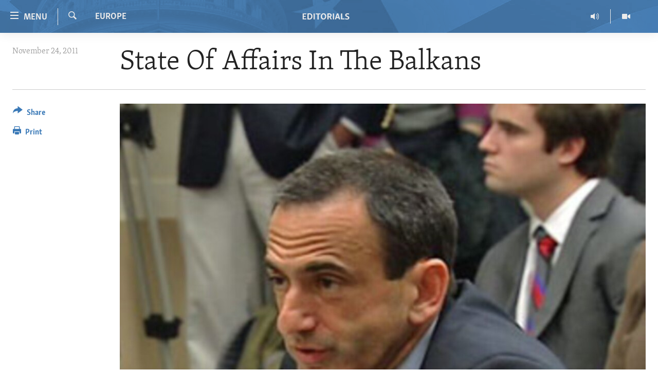

--- FILE ---
content_type: text/html; charset=utf-8
request_url: https://editorials.voa.gov/a/state-of-affairs-in-the-balkans-134496533/1482843.html
body_size: 10793
content:

<!DOCTYPE html>
<html lang="en" dir="ltr" class="no-js">
<head>
<link href="/Content/responsive/VOA/en-US-POLICY/VOA-en-US-POLICY.css?&amp;av=0.0.0.0&amp;cb=306" rel="stylesheet"/>
<script src="//tags.tiqcdn.com/utag/bbg/voa-pangea/prod/utag.sync.js"></script> <script type='text/javascript' src='https://www.youtube.com/iframe_api' async></script>
<script type="text/javascript">
//a general 'js' detection, must be on top level in <head>, due to CSS performance
document.documentElement.className = "js";
var cacheBuster = "306";
var appBaseUrl = "/";
var imgEnhancerBreakpoints = [0, 144, 256, 408, 650, 1023, 1597];
var isLoggingEnabled = false;
var isPreviewPage = false;
var isLivePreviewPage = false;
if (!isPreviewPage) {
window.RFE = window.RFE || {};
window.RFE.cacheEnabledByParam = window.location.href.indexOf('nocache=1') === -1;
const url = new URL(window.location.href);
const params = new URLSearchParams(url.search);
// Remove the 'nocache' parameter
params.delete('nocache');
// Update the URL without the 'nocache' parameter
url.search = params.toString();
window.history.replaceState(null, '', url.toString());
} else {
window.addEventListener('load', function() {
const links = window.document.links;
for (let i = 0; i < links.length; i++) {
links[i].href = '#';
links[i].target = '_self';
}
})
}
var pwaEnabled = false;
var swCacheDisabled;
</script>
<meta charset="utf-8" />
<title>State Of Affairs In The Balkans</title>
<meta name="description" content="The United States remains committed to helping the western Balkans on their path to Euro-Atlantic integration." />
<meta name="keywords" content="Editorials, Democracy, Europe, Human Rights" />
<meta name="viewport" content="width=device-width, initial-scale=1.0" />
<meta http-equiv="X-UA-Compatible" content="IE=edge" />
<meta name="robots" content="max-image-preview:large">
<link href="https://editorials.voa.gov/a/state-of-affairs-in-the-balkans-134496533/1482843.html" rel="canonical" />
<meta name="apple-mobile-web-app-title" content="VOA" />
<meta name="apple-mobile-web-app-status-bar-style" content="black" />
<meta name="apple-itunes-app" content="app-id=632618796, app-argument=//1482843.ltr" />
<meta content="State Of Affairs In The Balkans" property="og:title" />
<meta content="The United States remains committed to helping the western Balkans on their path to Euro-Atlantic integration." property="og:description" />
<meta content="article" property="og:type" />
<meta content="https://editorials.voa.gov/a/state-of-affairs-in-the-balkans-134496533/1482843.html" property="og:url" />
<meta content="Voice of America" property="og:site_name" />
<meta content="https://www.facebook.com/viewfromwashingtonfans" property="article:publisher" />
<meta content="https://gdb.voanews.com/119bf61e-f625-44aa-bf0f-c0665f5a52b1_w1200_h630.jpg" property="og:image" />
<meta content="1200" property="og:image:width" />
<meta content="630" property="og:image:height" />
<meta content="111689265652920" property="fb:app_id" />
<meta content="summary_large_image" name="twitter:card" />
<meta content="@SomeAccount" name="twitter:site" />
<meta content="https://gdb.voanews.com/119bf61e-f625-44aa-bf0f-c0665f5a52b1_w1200_h630.jpg" name="twitter:image" />
<meta content="State Of Affairs In The Balkans" name="twitter:title" />
<meta content="The United States remains committed to helping the western Balkans on their path to Euro-Atlantic integration." name="twitter:description" />
<link rel="amphtml" href="https://editorials.voa.gov/amp/state-of-affairs-in-the-balkans-134496533/1482843.html" />
<script type="application/ld+json">{"articleSection":"Europe","isAccessibleForFree":true,"headline":"State Of Affairs In The Balkans","inLanguage":"en-US-POLICY","keywords":"Editorials, Democracy, Europe, Human Rights","author":{"@type":"Person","name":"VOA"},"datePublished":"2011-11-25 00:00:00Z","dateModified":"2012-08-09 12:13:38Z","publisher":{"logo":{"width":512,"height":220,"@type":"ImageObject","url":"https://editorials.voa.gov/Content/responsive/VOA/en-US-POLICY/img/logo.png"},"@type":"NewsMediaOrganization","url":"https://editorials.voa.gov","sameAs":["https://www.facebook.com/EditorialsonVOA","https://x.com/EditorialsonVOA","https://www.youtube.com/user/ViewFromWashington"],"name":"Editorials on Voice of America ","alternateName":""},"@context":"https://schema.org","@type":"NewsArticle","mainEntityOfPage":"https://editorials.voa.gov/a/state-of-affairs-in-the-balkans-134496533/1482843.html","url":"https://editorials.voa.gov/a/state-of-affairs-in-the-balkans-134496533/1482843.html","description":"The United States remains committed to helping the western Balkans on their path to Euro-Atlantic integration.","image":{"width":1080,"height":608,"@type":"ImageObject","url":"https://gdb.voanews.com/119bf61e-f625-44aa-bf0f-c0665f5a52b1_w1080_h608.jpg"},"name":"State Of Affairs In The Balkans"}</script>
<script src="/Scripts/responsive/infographics.b?v=dVbZ-Cza7s4UoO3BqYSZdbxQZVF4BOLP5EfYDs4kqEo1&amp;av=0.0.0.0&amp;cb=306"></script>
<script src="/Scripts/responsive/loader.b?v=Q26XNwrL6vJYKjqFQRDnx01Lk2pi1mRsuLEaVKMsvpA1&amp;av=0.0.0.0&amp;cb=306"></script>
<link rel="icon" type="image/svg+xml" href="/Content/responsive/VOA/img/webApp/favicon.svg" />
<link rel="alternate icon" href="/Content/responsive/VOA/img/webApp/favicon.ico" />
<link rel="apple-touch-icon" sizes="152x152" href="/Content/responsive/VOA/img/webApp/ico-152x152.png" />
<link rel="apple-touch-icon" sizes="144x144" href="/Content/responsive/VOA/img/webApp/ico-144x144.png" />
<link rel="apple-touch-icon" sizes="114x114" href="/Content/responsive/VOA/img/webApp/ico-114x114.png" />
<link rel="apple-touch-icon" sizes="72x72" href="/Content/responsive/VOA/img/webApp/ico-72x72.png" />
<link rel="apple-touch-icon-precomposed" href="/Content/responsive/VOA/img/webApp/ico-57x57.png" />
<link rel="icon" sizes="192x192" href="/Content/responsive/VOA/img/webApp/ico-192x192.png" />
<link rel="icon" sizes="128x128" href="/Content/responsive/VOA/img/webApp/ico-128x128.png" />
<meta name="msapplication-TileColor" content="#ffffff" />
<meta name="msapplication-TileImage" content="/Content/responsive/VOA/img/webApp/ico-144x144.png" />
<link rel="alternate" type="application/rss+xml" title="VOA - Top Stories [RSS]" href="/api/" />
<link rel="sitemap" type="application/rss+xml" href="/sitemap.xml" />
</head>
<body class=" nav-no-loaded cc_theme pg-article print-lay-article js-category-to-nav nojs-images ">
<script type="text/javascript" >
var analyticsData = {url:"https://editorials.voa.gov/a/state-of-affairs-in-the-balkans-134496533/1482843.html",property_id:"477",article_uid:"1482843",page_title:"State Of Affairs In The Balkans",page_type:"article",content_type:"article",subcontent_type:"article",last_modified:"2012-08-09 12:13:38Z",pub_datetime:"2011-11-25 00:00:00Z",pub_year:"2011",pub_month:"11",pub_day:"25",pub_hour:"00",pub_weekday:"Friday",section:"europe",english_section:"europe",byline:"",categories:"editorials,democracy,europe,human-rights",domain:"editorials.voa.gov",language:"English",language_service:"Policy and Editorials",platform:"web",copied:"no",copied_article:"",copied_title:"",runs_js:"Yes",cms_release:"8.44.0.0.306",enviro_type:"prod",slug:"state-of-affairs-in-the-balkans-134496533",entity:"VOA",short_language_service:"ED",platform_short:"W",page_name:"State Of Affairs In The Balkans"};
</script>
<noscript><iframe src="https://www.googletagmanager.com/ns.html?id=GTM-N8MP7P" height="0" width="0" style="display:none;visibility:hidden"></iframe></noscript><script type="text/javascript" data-cookiecategory="analytics">
var gtmEventObject = Object.assign({}, analyticsData, {event: 'page_meta_ready'});window.dataLayer = window.dataLayer || [];window.dataLayer.push(gtmEventObject);
if (top.location === self.location) { //if not inside of an IFrame
var renderGtm = "true";
if (renderGtm === "true") {
(function(w,d,s,l,i){w[l]=w[l]||[];w[l].push({'gtm.start':new Date().getTime(),event:'gtm.js'});var f=d.getElementsByTagName(s)[0],j=d.createElement(s),dl=l!='dataLayer'?'&l='+l:'';j.async=true;j.src='//www.googletagmanager.com/gtm.js?id='+i+dl;f.parentNode.insertBefore(j,f);})(window,document,'script','dataLayer','GTM-N8MP7P');
}
}
</script>
<!--Analytics tag js version start-->
<script type="text/javascript" data-cookiecategory="analytics">
var utag_data = Object.assign({}, analyticsData, {});
if(typeof(TealiumTagFrom)==='function' && typeof(TealiumTagSearchKeyword)==='function') {
var utag_from=TealiumTagFrom();var utag_searchKeyword=TealiumTagSearchKeyword();
if(utag_searchKeyword!=null && utag_searchKeyword!=='' && utag_data["search_keyword"]==null) utag_data["search_keyword"]=utag_searchKeyword;if(utag_from!=null && utag_from!=='') utag_data["from"]=TealiumTagFrom();}
if(window.top!== window.self&&utag_data.page_type==="snippet"){utag_data.page_type = 'iframe';}
try{if(window.top!==window.self&&window.self.location.hostname===window.top.location.hostname){utag_data.platform = 'self-embed';utag_data.platform_short = 'se';}}catch(e){if(window.top!==window.self&&window.self.location.search.includes("platformType=self-embed")){utag_data.platform = 'cross-promo';utag_data.platform_short = 'cp';}}
(function(a,b,c,d){ a="https://tags.tiqcdn.com/utag/bbg/voa-pangea/prod/utag.js"; b=document;c="script";d=b.createElement(c);d.src=a;d.type="text/java"+c;d.async=true; a=b.getElementsByTagName(c)[0];a.parentNode.insertBefore(d,a); })();
</script>
<!--Analytics tag js version end-->
<!-- Analytics tag management NoScript -->
<noscript>
<img style="position: absolute; border: none;" src="https://bbg.d1.sc.omtrdc.net/b/ss/bbgrvoapolicy-bbgprod-bbgentityvoa-bbgunitpolicyandeditorials/1/G.4--NS/1539879106?pageName=voa%3aed%3aw%3aarticle%3astate%20of%20affairs%20in%20the%20balkans&amp;c6=state%20of%20affairs%20in%20the%20balkans&amp;v36=8.44.0.0.306&amp;v6=D=c6&amp;g=https%3a%2f%2feditorials.voa.gov%2fa%2fstate-of-affairs-in-the-balkans-134496533%2f1482843.html&amp;c1=D=g&amp;v1=D=g&amp;events=event1,event52&amp;c16=policy%20and%20editorials&amp;v16=D=c16&amp;c5=europe&amp;v5=D=c5&amp;ch=europe&amp;c15=english&amp;v15=D=c15&amp;c4=article&amp;v4=D=c4&amp;c14=1482843&amp;v14=D=c14&amp;v20=no&amp;c17=web&amp;v17=D=c17&amp;mcorgid=518abc7455e462b97f000101%40adobeorg&amp;server=editorials.voa.gov&amp;pageType=D=c4&amp;ns=bbg&amp;v29=D=server&amp;v25=voa&amp;v30=477&amp;v105=D=User-Agent " alt="analytics" width="1" height="1" /></noscript>
<!-- End of Analytics tag management NoScript -->
<!--*** Accessibility links - For ScreenReaders only ***-->
<section>
<div class="sr-only">
<h2>Accessibility links</h2>
<ul>
<li><a href="#content" data-disable-smooth-scroll="1">Skip to main content</a></li>
<li><a href="#navigation" data-disable-smooth-scroll="1">Skip to main Navigation</a></li>
<li><a href="#txtHeaderSearch" data-disable-smooth-scroll="1">Skip to Search</a></li>
</ul>
</div>
</section>
<div dir="ltr">
<div id="page">
<aside>
<div class="c-lightbox overlay-modal">
<div class="c-lightbox__intro">
<h2 class="c-lightbox__intro-title"></h2>
<button class="btn btn--rounded c-lightbox__btn c-lightbox__intro-next" title="Next">
<span class="ico ico--rounded ico-chevron-forward"></span>
<span class="sr-only">Next</span>
</button>
</div>
<div class="c-lightbox__nav">
<button class="btn btn--rounded c-lightbox__btn c-lightbox__btn--close" title="Close">
<span class="ico ico--rounded ico-close"></span>
<span class="sr-only">Close</span>
</button>
<button class="btn btn--rounded c-lightbox__btn c-lightbox__btn--prev" title="Previous">
<span class="ico ico--rounded ico-chevron-backward"></span>
<span class="sr-only">Previous</span>
</button>
<button class="btn btn--rounded c-lightbox__btn c-lightbox__btn--next" title="Next">
<span class="ico ico--rounded ico-chevron-forward"></span>
<span class="sr-only">Next</span>
</button>
</div>
<div class="c-lightbox__content-wrap">
<figure class="c-lightbox__content">
<span class="c-spinner c-spinner--lightbox">
<img src="/Content/responsive/img/player-spinner.png"
alt="please wait"
title="please wait" />
</span>
<div class="c-lightbox__img">
<div class="thumb">
<img src="" alt="" />
</div>
</div>
<figcaption>
<div class="c-lightbox__info c-lightbox__info--foot">
<span class="c-lightbox__counter"></span>
<span class="caption c-lightbox__caption"></span>
</div>
</figcaption>
</figure>
</div>
<div class="hidden">
<div class="content-advisory__box content-advisory__box--lightbox">
<span class="content-advisory__box-text">This image contains sensitive content which some people may find offensive or disturbing.</span>
<button class="btn btn--transparent content-advisory__box-btn m-t-md" value="text" type="button">
<span class="btn__text">
Click to reveal
</span>
</button>
</div>
</div>
</div>
<div class="print-dialogue">
<div class="container">
<h3 class="print-dialogue__title section-head">Print Options:</h3>
<div class="print-dialogue__opts">
<ul class="print-dialogue__opt-group">
<li class="form__group form__group--checkbox">
<input class="form__check " id="checkboxImages" name="checkboxImages" type="checkbox" checked="checked" />
<label for="checkboxImages" class="form__label m-t-md">Images</label>
</li>
<li class="form__group form__group--checkbox">
<input class="form__check " id="checkboxMultimedia" name="checkboxMultimedia" type="checkbox" checked="checked" />
<label for="checkboxMultimedia" class="form__label m-t-md">Multimedia</label>
</li>
</ul>
<ul class="print-dialogue__opt-group">
<li class="form__group form__group--checkbox">
<input class="form__check " id="checkboxEmbedded" name="checkboxEmbedded" type="checkbox" checked="checked" />
<label for="checkboxEmbedded" class="form__label m-t-md">Embedded Content</label>
</li>
<li class="form__group form__group--checkbox">
<input class="form__check " id="checkboxComments" name="checkboxComments" type="checkbox" />
<label for="checkboxComments" class="form__label m-t-md">Comments</label>
</li>
</ul>
</div>
<div class="print-dialogue__buttons">
<button class="btn btn--secondary close-button" type="button" title="Cancel">
<span class="btn__text ">Cancel</span>
</button>
<button class="btn btn-cust-print m-l-sm" type="button" title="Print">
<span class="btn__text ">Print</span>
</button>
</div>
</div>
</div>
<div class="ctc-message pos-fix">
<div class="ctc-message__inner">Link has been copied to clipboard</div>
</div>
</aside>
<div class="hdr-20 hdr-20--big">
<div class="hdr-20__inner">
<div class="hdr-20__max pos-rel">
<div class="hdr-20__side hdr-20__side--primary d-flex">
<label data-for="main-menu-ctrl" data-switcher-trigger="true" data-switch-target="main-menu-ctrl" class="burger hdr-trigger pos-rel trans-trigger" data-trans-evt="click" data-trans-id="menu">
<span class="ico ico-close hdr-trigger__ico hdr-trigger__ico--close burger__ico burger__ico--close"></span>
<span class="ico ico-menu hdr-trigger__ico hdr-trigger__ico--open burger__ico burger__ico--open"></span>
<span class="burger__label">Menu</span>
</label>
<div class="menu-pnl pos-fix trans-target" data-switch-target="main-menu-ctrl" data-trans-id="menu">
<div class="menu-pnl__inner">
<nav class="main-nav menu-pnl__item menu-pnl__item--first">
<ul class="main-nav__list accordeon" data-analytics-tales="false" data-promo-name="link" data-location-name="nav,secnav">
<li class="main-nav__item">
<a class="main-nav__item-name main-nav__item-name--link" href="http://editorials.voa.gov/" title="Home" >Home</a>
</li>
<li class="main-nav__item">
<a class="main-nav__item-name main-nav__item-name--link" href="/video" title="Video" data-item-name="video" >Video</a>
</li>
<li class="main-nav__item">
<a class="main-nav__item-name main-nav__item-name--link" href="https://editorials.voa.gov/z/3308" title="Radio" target="_blank" rel="noopener">Radio</a>
</li>
<li class="main-nav__item accordeon__item" data-switch-target="menu-item-2023">
<label class="main-nav__item-name main-nav__item-name--label accordeon__control-label" data-switcher-trigger="true" data-for="menu-item-2023">
Regions
<span class="ico ico-chevron-down main-nav__chev"></span>
</label>
<div class="main-nav__sub-list">
<a class="main-nav__item-name main-nav__item-name--link main-nav__item-name--sub" href="/africa" title="Africa" data-item-name="africa" >Africa</a>
<a class="main-nav__item-name main-nav__item-name--link main-nav__item-name--sub" href="/americas" title="Americas" data-item-name="americas" >Americas</a>
<a class="main-nav__item-name main-nav__item-name--link main-nav__item-name--sub" href="/asia" title="Asia" data-item-name="asia" >Asia</a>
<a class="main-nav__item-name main-nav__item-name--link main-nav__item-name--sub" href="/europe" title="Europe" data-item-name="europe" >Europe</a>
<a class="main-nav__item-name main-nav__item-name--link main-nav__item-name--sub" href="/middle-east" title="Middle East" data-item-name="middle-east" >Middle East</a>
</div>
</li>
<li class="main-nav__item accordeon__item" data-switch-target="menu-item-1797">
<label class="main-nav__item-name main-nav__item-name--label accordeon__control-label" data-switcher-trigger="true" data-for="menu-item-1797">
Topics
<span class="ico ico-chevron-down main-nav__chev"></span>
</label>
<div class="main-nav__sub-list">
<a class="main-nav__item-name main-nav__item-name--link main-nav__item-name--sub" href="/human-rights" title="Human Rights" data-item-name="human-rights-resp" >Human Rights</a>
<a class="main-nav__item-name main-nav__item-name--link main-nav__item-name--sub" href="/security-and-defense" title="Security and Defense" data-item-name="security-and-defense-resp" >Security and Defense</a>
<a class="main-nav__item-name main-nav__item-name--link main-nav__item-name--sub" href="/aid-and-development" title="Aid and Development" data-item-name="aid-and-development-resp" >Aid and Development</a>
<a class="main-nav__item-name main-nav__item-name--link main-nav__item-name--sub" href="/democracy-and-governance" title="Democracy and Governance" data-item-name="democracy-governance-resp" >Democracy and Governance</a>
<a class="main-nav__item-name main-nav__item-name--link main-nav__item-name--sub" href="/economy-and-trade" title="Economy and Trade" data-item-name="economy-and-trade-resp" >Economy and Trade</a>
<a class="main-nav__item-name main-nav__item-name--link main-nav__item-name--sub" href="/environment-and-health" title="Environment and Health" data-item-name="environment-health-resp" >Environment and Health</a>
<a class="main-nav__item-name main-nav__item-name--link main-nav__item-name--sub" href="/ideals-and-institutions" title="Ideals and Institutions" data-item-name="american-ideals-and-institutions" >Ideals and Institutions</a>
</div>
</li>
<li class="main-nav__item">
<a class="main-nav__item-name main-nav__item-name--link" href="/rewards-for-fugitives" title="Rewards for Fugitives" data-item-name="rewards-for-fugitives-resp" >Rewards for Fugitives</a>
</li>
<li class="main-nav__item">
<a class="main-nav__item-name main-nav__item-name--link" href="/archive" title="Archive" data-item-name="archive" >Archive</a>
</li>
<li class="main-nav__item">
<a class="main-nav__item-name main-nav__item-name--link" href="/p/6225.html" title="About Us" data-item-name="about-us-resp" >About Us</a>
</li>
</ul>
</nav>
<div class="menu-pnl__item menu-pnl__item--social">
<h5 class="menu-pnl__sub-head">Follow Us</h5>
<a href="https://www.facebook.com/EditorialsonVOA" title="Follow us on Facebook" data-analytics-text="follow_on_facebook" class="btn btn--rounded btn--social-inverted menu-pnl__btn js-social-btn btn-facebook" target="_blank" rel="noopener">
<span class="ico ico-facebook-alt ico--rounded"></span>
</a>
<a href="https://x.com/EditorialsonVOA" title="Follow us on Twitter" data-analytics-text="follow_on_twitter" class="btn btn--rounded btn--social-inverted menu-pnl__btn js-social-btn btn-twitter" target="_blank" rel="noopener">
<span class="ico ico-twitter ico--rounded"></span>
</a>
<a href="https://www.youtube.com/user/ViewFromWashington" title="Follow us on Youtube" data-analytics-text="follow_on_youtube" class="btn btn--rounded btn--social-inverted menu-pnl__btn js-social-btn btn-youtube" target="_blank" rel="noopener">
<span class="ico ico-youtube ico--rounded"></span>
</a>
</div>
</div>
</div>
<label data-for="top-search-ctrl" data-switcher-trigger="true" data-switch-target="top-search-ctrl" class="top-srch-trigger hdr-trigger">
<span class="ico ico-close hdr-trigger__ico hdr-trigger__ico--close top-srch-trigger__ico top-srch-trigger__ico--close"></span>
<span class="ico ico-search hdr-trigger__ico hdr-trigger__ico--open top-srch-trigger__ico top-srch-trigger__ico--open"></span>
</label>
<div class="srch-top srch-top--in-header" data-switch-target="top-search-ctrl">
<div class="container">
<form action="/s" class="srch-top__form srch-top__form--in-header" id="form-topSearchHeader" method="get" role="search"><label for="txtHeaderSearch" class="sr-only">Search</label>
<input type="text" id="txtHeaderSearch" name="k" placeholder="search text ..." accesskey="s" value="" class="srch-top__input analyticstag-event" onkeydown="if (event.keyCode === 13) { FireAnalyticsTagEventOnSearch('search', $dom.get('#txtHeaderSearch')[0].value) }" />
<button title="Search" type="submit" class="btn btn--top-srch analyticstag-event" onclick="FireAnalyticsTagEventOnSearch('search', $dom.get('#txtHeaderSearch')[0].value) ">
<span class="ico ico-search"></span>
</button></form>
</div>
</div>
<a href="/" class="main-logo-link">
<img src="/Content/responsive/VOA/en-US-POLICY/img/logo-compact.svg" class="main-logo main-logo--comp" alt="site logo">
<img src="/Content/responsive/VOA/en-US-POLICY/img/logo.svg" class="main-logo main-logo--big" alt="site logo">
</a>
</div>
<div class="hdr-20__side hdr-20__side--secondary d-flex">
<a href="/z/3246" title="Video" class="hdr-20__secondary-item" data-item-name="video">
<span class="ico ico-video hdr-20__secondary-icon"></span>
</a>
<a href="/z/3308" title="Radio" class="hdr-20__secondary-item" data-item-name="audio">
<span class="ico ico-audio hdr-20__secondary-icon"></span>
</a>
<a href="/s" title="Search" class="hdr-20__secondary-item hdr-20__secondary-item--search" data-item-name="search">
<span class="ico ico-search hdr-20__secondary-icon hdr-20__secondary-icon--search"></span>
</a>
<div class="srch-bottom">
<form action="/s" class="srch-bottom__form d-flex" id="form-bottomSearch" method="get" role="search"><label for="txtSearch" class="sr-only">Search</label>
<input type="search" id="txtSearch" name="k" placeholder="search text ..." accesskey="s" value="" class="srch-bottom__input analyticstag-event" onkeydown="if (event.keyCode === 13) { FireAnalyticsTagEventOnSearch('search', $dom.get('#txtSearch')[0].value) }" />
<button title="Search" type="submit" class="btn btn--bottom-srch analyticstag-event" onclick="FireAnalyticsTagEventOnSearch('search', $dom.get('#txtSearch')[0].value) ">
<span class="ico ico-search"></span>
</button></form>
</div>
</div>
<img src="/Content/responsive/VOA/en-US-POLICY/img/logo-print.gif" class="logo-print" alt="site logo">
<img src="/Content/responsive/VOA/en-US-POLICY/img/logo-print_color.png" class="logo-print logo-print--color" alt="site logo">
</div>
</div>
</div>
<script>
if (document.body.className.indexOf('pg-home') > -1) {
var nav2In = document.querySelector('.hdr-20__inner');
var nav2Sec = document.querySelector('.hdr-20__side--secondary');
var secStyle = window.getComputedStyle(nav2Sec);
if (nav2In && window.pageYOffset < 150 && secStyle['position'] !== 'fixed') {
nav2In.classList.add('hdr-20__inner--big')
}
}
</script>
<div class="c-hlights c-hlights--breaking c-hlights--no-item" data-hlight-display="mobile,desktop">
<div class="c-hlights__wrap container p-0">
<div class="c-hlights__nav">
<a role="button" href="#" title="Previous">
<span class="ico ico-chevron-backward m-0"></span>
<span class="sr-only">Previous</span>
</a>
<a role="button" href="#" title="Next">
<span class="ico ico-chevron-forward m-0"></span>
<span class="sr-only">Next</span>
</a>
</div>
<span class="c-hlights__label">
<span class="">Breaking News</span>
<span class="switcher-trigger">
<label data-for="more-less-1" data-switcher-trigger="true" class="switcher-trigger__label switcher-trigger__label--more p-b-0" title="Show more">
<span class="ico ico-chevron-down"></span>
</label>
<label data-for="more-less-1" data-switcher-trigger="true" class="switcher-trigger__label switcher-trigger__label--less p-b-0" title="Show less">
<span class="ico ico-chevron-up"></span>
</label>
</span>
</span>
<ul class="c-hlights__items switcher-target" data-switch-target="more-less-1">
</ul>
</div>
</div> <div id="content">
<main class="container">
<div class="hdr-container">
<div class="row">
<div class="col-category col-xs-12 col-md-2 pull-left"> <div class="category js-category">
<a class="" href="/europe">Europe</a> </div>
</div><div class="col-title col-xs-12 col-md-10 pull-right"> <h1 class="title pg-title">
State Of Affairs In The Balkans
</h1>
</div><div class="col-publishing-details col-xs-12 col-sm-12 col-md-2 pull-left"> <div class="publishing-details ">
<div class="published">
<span class="date" >
<time pubdate="pubdate" datetime="2011-11-24T19:00:00-05:00">
November 24, 2011
</time>
</span>
</div>
</div>
</div><div class="col-lg-12 separator"> <div class="separator">
<hr class="title-line" />
</div>
</div><div class="col-multimedia col-xs-12 col-md-10 pull-right"> <div class="cover-media">
<figure class="media-image js-media-expand">
<div class="img-wrap">
<div class="thumb thumb16_9">
<img src="https://gdb.voanews.com/119bf61e-f625-44aa-bf0f-c0665f5a52b1_w250_r1_s.jpg" alt="U.S. Assistant Secretary of State for European and Eurasian Affairs Philip Gordon (file)" />
</div>
</div>
<figcaption>
<span class="caption">U.S. Assistant Secretary of State for European and Eurasian Affairs Philip Gordon (file)</span>
</figcaption>
</figure>
</div>
</div><div class="col-xs-12 col-md-2 pull-left article-share pos-rel"> <div class="share--box">
<div class="sticky-share-container" style="display:none">
<div class="container">
<a href="https://editorials.voa.gov" id="logo-sticky-share">&nbsp;</a>
<div class="pg-title pg-title--sticky-share">
State Of Affairs In The Balkans
</div>
<div class="sticked-nav-actions">
<!--This part is for sticky navigation display-->
<p class="buttons link-content-sharing p-0 ">
<button class="btn btn--link btn-content-sharing p-t-0 " id="btnContentSharing" value="text" role="Button" type="" title="More options">
<span class="ico ico-share ico--l"></span>
<span class="btn__text ">
Share
</span>
</button>
</p>
<aside class="content-sharing js-content-sharing js-content-sharing--apply-sticky content-sharing--sticky"
role="complementary"
data-share-url="https://editorials.voa.gov/a/state-of-affairs-in-the-balkans-134496533/1482843.html" data-share-title="State Of Affairs In The Balkans" data-share-text="The United States remains committed to helping the western Balkans on their path to Euro-Atlantic integration.">
<div class="content-sharing__popover">
<h6 class="content-sharing__title">Share</h6>
<button href="#close" id="btnCloseSharing" class="btn btn--text-like content-sharing__close-btn">
<span class="ico ico-close ico--l"></span>
</button>
<ul class="content-sharing__list">
<li class="content-sharing__item">
<div class="ctc ">
<input type="text" class="ctc__input" readonly="readonly">
<a href="" js-href="https://editorials.voa.gov/a/state-of-affairs-in-the-balkans-134496533/1482843.html" class="content-sharing__link ctc__button">
<span class="ico ico-copy-link ico--rounded ico--s"></span>
<span class="content-sharing__link-text">Copy link</span>
</a>
</div>
</li>
<li class="content-sharing__item">
<a href="https://facebook.com/sharer.php?u=https%3a%2f%2feditorials.voa.gov%2fa%2fstate-of-affairs-in-the-balkans-134496533%2f1482843.html"
data-analytics-text="share_on_facebook"
title="Facebook" target="_blank"
class="content-sharing__link js-social-btn">
<span class="ico ico-facebook ico--rounded ico--s"></span>
<span class="content-sharing__link-text">Facebook</span>
</a>
</li>
<li class="content-sharing__item">
<a href="https://twitter.com/share?url=https%3a%2f%2feditorials.voa.gov%2fa%2fstate-of-affairs-in-the-balkans-134496533%2f1482843.html&amp;text=State+Of+Affairs+In+The+Balkans"
data-analytics-text="share_on_twitter"
title="Twitter" target="_blank"
class="content-sharing__link js-social-btn">
<span class="ico ico-twitter ico--rounded ico--s"></span>
<span class="content-sharing__link-text">Twitter</span>
</a>
</li>
<li class="content-sharing__item">
<a href="mailto:?body=https%3a%2f%2feditorials.voa.gov%2fa%2fstate-of-affairs-in-the-balkans-134496533%2f1482843.html&amp;subject=State Of Affairs In The Balkans"
title="Email"
class="content-sharing__link ">
<span class="ico ico-email ico--rounded ico--s"></span>
<span class="content-sharing__link-text">Email</span>
</a>
</li>
</ul>
</div>
</aside>
</div>
</div>
</div>
<div class="links">
<p class="buttons link-content-sharing p-0 ">
<button class="btn btn--link btn-content-sharing p-t-0 " id="btnContentSharing" value="text" role="Button" type="" title="More options">
<span class="ico ico-share ico--l"></span>
<span class="btn__text ">
Share
</span>
</button>
</p>
<aside class="content-sharing js-content-sharing " role="complementary"
data-share-url="https://editorials.voa.gov/a/state-of-affairs-in-the-balkans-134496533/1482843.html" data-share-title="State Of Affairs In The Balkans" data-share-text="The United States remains committed to helping the western Balkans on their path to Euro-Atlantic integration.">
<div class="content-sharing__popover">
<h6 class="content-sharing__title">Share</h6>
<button href="#close" id="btnCloseSharing" class="btn btn--text-like content-sharing__close-btn">
<span class="ico ico-close ico--l"></span>
</button>
<ul class="content-sharing__list">
<li class="content-sharing__item">
<div class="ctc ">
<input type="text" class="ctc__input" readonly="readonly">
<a href="" js-href="https://editorials.voa.gov/a/state-of-affairs-in-the-balkans-134496533/1482843.html" class="content-sharing__link ctc__button">
<span class="ico ico-copy-link ico--rounded ico--l"></span>
<span class="content-sharing__link-text">Copy link</span>
</a>
</div>
</li>
<li class="content-sharing__item">
<a href="https://facebook.com/sharer.php?u=https%3a%2f%2feditorials.voa.gov%2fa%2fstate-of-affairs-in-the-balkans-134496533%2f1482843.html"
data-analytics-text="share_on_facebook"
title="Facebook" target="_blank"
class="content-sharing__link js-social-btn">
<span class="ico ico-facebook ico--rounded ico--l"></span>
<span class="content-sharing__link-text">Facebook</span>
</a>
</li>
<li class="content-sharing__item">
<a href="https://twitter.com/share?url=https%3a%2f%2feditorials.voa.gov%2fa%2fstate-of-affairs-in-the-balkans-134496533%2f1482843.html&amp;text=State+Of+Affairs+In+The+Balkans"
data-analytics-text="share_on_twitter"
title="Twitter" target="_blank"
class="content-sharing__link js-social-btn">
<span class="ico ico-twitter ico--rounded ico--l"></span>
<span class="content-sharing__link-text">Twitter</span>
</a>
</li>
<li class="content-sharing__item">
<a href="mailto:?body=https%3a%2f%2feditorials.voa.gov%2fa%2fstate-of-affairs-in-the-balkans-134496533%2f1482843.html&amp;subject=State Of Affairs In The Balkans"
title="Email"
class="content-sharing__link ">
<span class="ico ico-email ico--rounded ico--l"></span>
<span class="content-sharing__link-text">Email</span>
</a>
</li>
</ul>
</div>
</aside>
<p class="link-print visible-md visible-lg buttons p-0">
<button class="btn btn--link btn-print p-t-0" onclick="if (typeof FireAnalyticsTagEvent === 'function') {FireAnalyticsTagEvent({ on_page_event: 'print_story' });}return false" title="(CTRL+P)">
<span class="ico ico-print"></span>
<span class="btn__text">Print</span>
</button>
</p>
</div>
</div>
</div>
</div>
</div>
<div class="body-container">
<div class="row">
<div class="col-xs-12 col-sm-12 col-md-10 col-lg-10 pull-right">
<div class="row">
<div class="col-xs-12 col-sm-12 col-md-8 col-lg-8 pull-left bottom-offset content-offset">
<div class="intro intro--bold" >
<p >The United States remains committed to helping the western Balkans on their path to Euro-Atlantic integration.</p>
</div>
<div id="article-content" class="content-floated-wrap fb-quotable">
<div class="wsw">
<p>The United States remains committed to helping the western Balkans on their path to Euro-Atlantic integration. It is the best means of ensuring long-term peace, stability, and prosperity in the region. The western Balkans, said U.S. Assistant Secretary of State for European and Eurasian Affairs Philip Gordon, is a critical part of Europe. It is impossible to speak of a Europe that is whole, free, democratic, and at peace without having resolved unfinished business in this region. <br /><br />While challenges remain, there has been significant progress in many Balkan countries. Slovenia joined the European Union, or EU, in 2004; Albania and Croatia joined NATO in 2009; and Croatia was recently invited to join the EU in 2013. Kosovo is nearing the fourth anniversary of its independence and continues to progress as a multi-ethnic democracy. Montenegro, only five years after it obtained independence, already has EU candidacy status and is a full participant in NATO’s Membership Action Plan. <br /><br />Serbia has a Stabilization and Association Agreement with the EU and has taken some notable steps towards achieving candidacy status, including the arrests of Ratko Mladic and Goran Hadzic. <br /><br />Progress has been lacking most notably in Bosnia and Herzegovina. Assistant Secretary Gordon said the country has not moved in the right direction over the last five years. There has been a dangerous rise in nationalist rhetoric, as well as challenges to state institutions and the Dayton agreement. In addition, the reform process needed for NATO and EU accession has stalled. Bosnia's political leaders have been too willing to stoke ethnic fears and to place their personal political interests over the needs of the people they are supposed to represent.<br /><br />Assistant Secretary Gordon called on Bosnian leaders to set aside sectarian and political interests and to form a new state government. Leaders must also demonstrate their willingness to abide by the decisions of state institutions, he said. Furthermore, Bosnia and Herzegovina must introduce governmental reforms necessary for eventual EU and NATO membership. <br /><br />The United States is committed to integrating the western Balkans into the Euro-Atlantic community. The EU and NATO provide the best framework for peace, prosperity, and stability in Europe.</p>
</div>
</div>
</div>
<div class="col-xs-12 col-sm-12 col-md-4 col-lg-4 pull-left design-top-offset"> <div class="media-block-wrap">
<h2 class="section-head">Related</h2>
<div class="row">
<ul>
<li class="col-xs-12 col-sm-6 col-md-12 col-lg-12 mb-grid">
<div class="media-block ">
<a href="/a/big-step-forward-for-serbia--141670793/1493188.html" class="img-wrap img-wrap--t-spac img-wrap--size-4 img-wrap--float" title="Big Step Forward For Serbia ">
<div class="thumb thumb16_9">
<noscript class="nojs-img">
<img src="https://gdb.voanews.com/536ce6ce-2c9d-4700-9276-2803477a7d22_w100_r1.png" alt="Big Step Forward For Serbia " />
</noscript>
<img data-src="https://gdb.voanews.com/536ce6ce-2c9d-4700-9276-2803477a7d22_w33_r1.png" src="" alt="Big Step Forward For Serbia " class=""/>
</div>
</a>
<div class="media-block__content media-block__content--h">
<a href="/a/big-step-forward-for-serbia--141670793/1493188.html">
<h4 class="media-block__title media-block__title--size-4" title="Big Step Forward For Serbia ">
Big Step Forward For Serbia
</h4>
</a>
</div>
</div>
</li>
<li class="col-xs-12 col-sm-6 col-md-12 col-lg-12 mb-grid">
<div class="media-block ">
<a href="/a/croatia-not-looking-back--140705073/1483012.html" class="img-wrap img-wrap--t-spac img-wrap--size-4 img-wrap--float" title="Croatia Not Looking Back">
<div class="thumb thumb16_9">
<noscript class="nojs-img">
<img src="https://gdb.voanews.com/c5cbedc3-6596-4c39-96ae-5c2b89debf23_w100_r1.jpg" alt="Croatia Not Looking Back" />
</noscript>
<img data-src="https://gdb.voanews.com/c5cbedc3-6596-4c39-96ae-5c2b89debf23_w33_r1.jpg" src="" alt="Croatia Not Looking Back" class=""/>
</div>
</a>
<div class="media-block__content media-block__content--h">
<a href="/a/croatia-not-looking-back--140705073/1483012.html">
<h4 class="media-block__title media-block__title--size-4" title="Croatia Not Looking Back">
Croatia Not Looking Back
</h4>
</a>
</div>
</div>
</li>
<li class="col-xs-12 col-sm-6 col-md-12 col-lg-12 mb-grid">
<div class="media-block ">
<a href="/a/finally-bosnia-and-herzegovina-has-a-government/1483002.html" class="img-wrap img-wrap--t-spac img-wrap--size-4 img-wrap--float" title="Finally, Bosnia And Herzegovina Has A Government">
<div class="thumb thumb16_9">
<noscript class="nojs-img">
<img src="https://gdb.voanews.com/b6291557-63b1-40fb-8eea-3f22a89bceba_w100_r1.jpg" alt="Finally, Bosnia And Herzegovina Has A Government" />
</noscript>
<img data-src="https://gdb.voanews.com/b6291557-63b1-40fb-8eea-3f22a89bceba_w33_r1.jpg" src="" alt="Finally, Bosnia And Herzegovina Has A Government" class=""/>
</div>
</a>
<div class="media-block__content media-block__content--h">
<a href="/a/finally-bosnia-and-herzegovina-has-a-government/1483002.html">
<h4 class="media-block__title media-block__title--size-4" title="Finally, Bosnia And Herzegovina Has A Government">
Finally, Bosnia And Herzegovina Has A Government
</h4>
</a>
</div>
</div>
</li>
<li class="col-xs-12 col-sm-6 col-md-12 col-lg-12 mb-grid">
<div class="media-block ">
<a href="/a/finally-progress-in-bosnia-her-136965463/1482910.html" class="img-wrap img-wrap--t-spac img-wrap--size-4 img-wrap--float" title="Finally, Progress In Bosnia-Herzegovina">
<div class="thumb thumb16_9">
<noscript class="nojs-img">
<img src="https://gdb.voanews.com/f5b7665e-5bbd-47bc-8f0f-5a3ba262aa01_w100_r1.jpg" alt="Finally, Progress In Bosnia-Herzegovina" />
</noscript>
<img data-src="https://gdb.voanews.com/f5b7665e-5bbd-47bc-8f0f-5a3ba262aa01_w33_r1.jpg" src="" alt="Finally, Progress In Bosnia-Herzegovina" class=""/>
</div>
</a>
<div class="media-block__content media-block__content--h">
<a href="/a/finally-progress-in-bosnia-her-136965463/1482910.html">
<h4 class="media-block__title media-block__title--size-4" title="Finally, Progress In Bosnia-Herzegovina">
Finally, Progress In Bosnia-Herzegovina
</h4>
</a>
</div>
</div>
</li>
<li class="col-xs-12 col-sm-6 col-md-12 col-lg-12 mb-grid">
<div class="media-block ">
<a href="/a/clinton-at-osce-135470588/1482868.html" class="img-wrap img-wrap--t-spac img-wrap--size-4 img-wrap--float" title="Clinton At OSCE">
<div class="thumb thumb16_9">
<noscript class="nojs-img">
<img src="https://gdb.voanews.com/640df9e3-da64-4136-a4f3-98563a69be6a_w100_r1.jpg" alt="Clinton At OSCE" />
</noscript>
<img data-src="https://gdb.voanews.com/640df9e3-da64-4136-a4f3-98563a69be6a_w33_r1.jpg" src="" alt="Clinton At OSCE" class=""/>
</div>
</a>
<div class="media-block__content media-block__content--h">
<a href="/a/clinton-at-osce-135470588/1482868.html">
<h4 class="media-block__title media-block__title--size-4" title="Clinton At OSCE">
Clinton At OSCE
</h4>
</a>
</div>
</div>
</li>
<li class="col-xs-12 col-sm-6 col-md-12 col-lg-12 mb-grid">
<div class="media-block ">
<a href="/a/unfinished-business-in-bosnia-125837108/1482611.html" class="img-wrap img-wrap--t-spac img-wrap--size-4 img-wrap--float" title="Unfinished Business In Bosnia">
<div class="thumb thumb16_9">
<noscript class="nojs-img">
<img src="https://gdb.voanews.com/c5cf3680-acbc-41e6-9056-f6361e45e840_w100_r1.jpg" alt="Unfinished Business In Bosnia" />
</noscript>
<img data-src="https://gdb.voanews.com/c5cf3680-acbc-41e6-9056-f6361e45e840_w33_r1.jpg" src="" alt="Unfinished Business In Bosnia" class=""/>
</div>
</a>
<div class="media-block__content media-block__content--h">
<a href="/a/unfinished-business-in-bosnia-125837108/1482611.html">
<h4 class="media-block__title media-block__title--size-4" title="Unfinished Business In Bosnia">
Unfinished Business In Bosnia
</h4>
</a>
</div>
</div>
</li>
<li class="col-xs-12 col-sm-6 col-md-12 col-lg-12 mb-grid">
<div class="media-block ">
<a href="/a/a-way-forward-for-serbia--125665798/1482599.html" class="img-wrap img-wrap--t-spac img-wrap--size-4 img-wrap--float" title="A Way Forward For Serbia">
<div class="thumb thumb16_9">
<noscript class="nojs-img">
<img src="https://gdb.voanews.com/3a79f352-45aa-47a3-855c-a382dbbadb8c_w100_r1.jpg" alt="A Way Forward For Serbia" />
</noscript>
<img data-src="https://gdb.voanews.com/3a79f352-45aa-47a3-855c-a382dbbadb8c_w33_r1.jpg" src="" alt="A Way Forward For Serbia" class=""/>
</div>
</a>
<div class="media-block__content media-block__content--h">
<a href="/a/a-way-forward-for-serbia--125665798/1482599.html">
<h4 class="media-block__title media-block__title--size-4" title="A Way Forward For Serbia">
A Way Forward For Serbia
</h4>
</a>
</div>
</div>
</li>
<li class="col-xs-12 col-sm-6 col-md-12 col-lg-12 mb-grid">
<div class="media-block ">
<a href="/a/clinton-meets-with-eu-high-representative-125582233/1482598.html" class="img-wrap img-wrap--t-spac img-wrap--size-4 img-wrap--float" title="Clinton Meets With EU High Representative">
<div class="thumb thumb16_9">
<noscript class="nojs-img">
<img src="https://gdb.voanews.com/d4973a32-468b-47b5-9a1d-4436ac592835_w100_r1.jpg" alt="Clinton Meets With EU High Representative" />
</noscript>
<img data-src="https://gdb.voanews.com/d4973a32-468b-47b5-9a1d-4436ac592835_w33_r1.jpg" src="" alt="Clinton Meets With EU High Representative" class=""/>
</div>
</a>
<div class="media-block__content media-block__content--h">
<a href="/a/clinton-meets-with-eu-high-representative-125582233/1482598.html">
<h4 class="media-block__title media-block__title--size-4" title="Clinton Meets With EU High Representative">
Clinton Meets With EU High Representative
</h4>
</a>
</div>
</div>
</li>
</ul>
</div>
</div>
<div class="region">
<div class="media-block-wrap" id="wrowblock-6096_21" data-area-id=R1_1>
<div class="wsw">
<h3 class="wsw__h3" style="color:blue;">Reflecting the Views of the U.S. Government as Broadcast on The Voice of America</h3> </div>
</div>
<div class="media-block-wrap" id="wrowblock-6097_21" data-area-id=R2_1>
<h2 class="section-head">
More Editorials </h2>
<div class="row">
<ul>
<li class="col-xs-12 col-sm-6 col-md-12 col-lg-12 mb-grid">
<div class="media-block ">
<a href="/a/us-officially-withdraws-from-world-health-organization/8106045.html" class="img-wrap img-wrap--t-spac img-wrap--size-4 img-wrap--float" title="US Officially Withdraws from World Health Organization">
<div class="thumb thumb16_9">
<noscript class="nojs-img">
<img src="https://gdb.voanews.com/b9b77805-d037-4196-33ea-08dd97708012_cx0_cy10_cw0_w100_r1.jpeg" alt="The World Health Organization " />
</noscript>
<img data-src="https://gdb.voanews.com/b9b77805-d037-4196-33ea-08dd97708012_cx0_cy10_cw0_w33_r1.jpeg" src="" alt="The World Health Organization " class=""/>
</div>
</a>
<div class="media-block__content media-block__content--h">
<a href="/a/us-officially-withdraws-from-world-health-organization/8106045.html">
<h4 class="media-block__title media-block__title--size-4" title="US Officially Withdraws from World Health Organization">
US Officially Withdraws from World Health Organization
</h4>
</a>
</div>
</div>
</li>
<li class="col-xs-12 col-sm-6 col-md-12 col-lg-12 mb-grid">
<div class="media-block ">
<a href="/a/us-exposes-and-disrupts-hamas-s-covert-networks/8105998.html" class="img-wrap img-wrap--t-spac img-wrap--size-4 img-wrap--float" title="US Exposes and Disrupts Hamas&#39;s Covert Network">
<div class="thumb thumb16_9">
<noscript class="nojs-img">
<img src="https://gdb.voanews.com/654f895a-2397-459b-9b34-08de3c9af78d_w100_r1.png" alt="US, Israel, Hamas" />
</noscript>
<img data-src="https://gdb.voanews.com/654f895a-2397-459b-9b34-08de3c9af78d_w33_r1.png" src="" alt="US, Israel, Hamas" class=""/>
</div>
</a>
<div class="media-block__content media-block__content--h">
<a href="/a/us-exposes-and-disrupts-hamas-s-covert-networks/8105998.html">
<h4 class="media-block__title media-block__title--size-4" title="US Exposes and Disrupts Hamas&#39;s Covert Network">
US Exposes and Disrupts Hamas&#39;s Covert Network
</h4>
</a>
</div>
</div>
</li>
<li class="col-xs-12 col-sm-6 col-md-12 col-lg-12 mb-grid">
<div class="media-block ">
<a href="/a/trump-on-strategic-importance-of-greenland/8105365.html" class="img-wrap img-wrap--t-spac img-wrap--size-4 img-wrap--float" title="Trump on Strategic Importance of Greenland">
<div class="thumb thumb16_9">
<noscript class="nojs-img">
<img src="https://gdb.voanews.com/8182C7B5-9B15-419D-9FA7-2847EA02A962_w100_r1.png" alt="Greenland" />
</noscript>
<img data-src="https://gdb.voanews.com/8182C7B5-9B15-419D-9FA7-2847EA02A962_w33_r1.png" src="" alt="Greenland" class=""/>
</div>
</a>
<div class="media-block__content media-block__content--h">
<a href="/a/trump-on-strategic-importance-of-greenland/8105365.html">
<h4 class="media-block__title media-block__title--size-4" title="Trump on Strategic Importance of Greenland">
Trump on Strategic Importance of Greenland
</h4>
</a>
</div>
</div>
</li>
<li class="col-xs-12 col-sm-6 col-md-12 col-lg-12 mb-grid">
<div class="media-block ">
<a href="/a/the-people-of-iran-are-fighting-for-freedom/8104978.html" class="img-wrap img-wrap--t-spac img-wrap--size-4 img-wrap--float" title="The People of Iran are Fighting for Freedom">
<div class="thumb thumb16_9">
<noscript class="nojs-img">
<img src="https://gdb.voanews.com/992ae62c-f881-41c0-2a96-08de3c9a2615_w100_r1.jpg" alt="The UN Security Council meets on the situation in Iran, January 15, 2026." />
</noscript>
<img data-src="https://gdb.voanews.com/992ae62c-f881-41c0-2a96-08de3c9a2615_w33_r1.jpg" src="" alt="The UN Security Council meets on the situation in Iran, January 15, 2026." class=""/>
</div>
</a>
<div class="media-block__content media-block__content--h">
<a href="/a/the-people-of-iran-are-fighting-for-freedom/8104978.html">
<h4 class="media-block__title media-block__title--size-4" title="The People of Iran are Fighting for Freedom">
The People of Iran are Fighting for Freedom
</h4>
</a>
</div>
</div>
</li>
<li class="col-xs-12 col-sm-6 col-md-12 col-lg-12 mb-grid">
<div class="media-block ">
<a href="/a/us-sanctions-architects-of-iran-s-brutal-crackdown-/8104918.html" class="img-wrap img-wrap--t-spac img-wrap--size-4 img-wrap--float" title="US Sanctions Architects of Iran&#39;s Brutal Crackdown ">
<div class="thumb thumb16_9">
<noscript class="nojs-img">
<img src="https://gdb.voanews.com/57dce779-b690-440a-cabc-08de3bf6f1ff_w100_r1.png" alt="Collage of Iran Protests " />
</noscript>
<img data-src="https://gdb.voanews.com/57dce779-b690-440a-cabc-08de3bf6f1ff_w33_r1.png" src="" alt="Collage of Iran Protests " class=""/>
</div>
</a>
<div class="media-block__content media-block__content--h">
<a href="/a/us-sanctions-architects-of-iran-s-brutal-crackdown-/8104918.html">
<h4 class="media-block__title media-block__title--size-4" title="US Sanctions Architects of Iran&#39;s Brutal Crackdown ">
US Sanctions Architects of Iran&#39;s Brutal Crackdown
</h4>
</a>
</div>
</div>
</li>
<li class="col-xs-12 col-sm-6 col-md-12 col-lg-12 mb-grid">
<div class="media-block ">
<a href="/a/martin-luther-king-day-2026/8103423.html" class="img-wrap img-wrap--t-spac img-wrap--size-4 img-wrap--float" title="Martin Luther King Day 2026">
<div class="thumb thumb16_9">
<noscript class="nojs-img">
<img src="https://gdb.voanews.com/BD197D5C-F18F-4F3D-B01F-8C5A820DCECA_w100_r1.jpg" alt="MLK" />
</noscript>
<img data-src="https://gdb.voanews.com/BD197D5C-F18F-4F3D-B01F-8C5A820DCECA_w33_r1.jpg" src="" alt="MLK" class=""/>
</div>
</a>
<div class="media-block__content media-block__content--h">
<a href="/a/martin-luther-king-day-2026/8103423.html">
<h4 class="media-block__title media-block__title--size-4" title="Martin Luther King Day 2026">
Martin Luther King Day 2026
</h4>
</a>
</div>
</div>
</li>
<li class="col-xs-12 col-sm-6 col-md-12 col-lg-12 mb-grid">
<div class="media-block ">
<a href="/a/the-us-is-committed-to-the-well-being-of-the-cuban-people/8103452.html" class="img-wrap img-wrap--t-spac img-wrap--size-4 img-wrap--float" title="The US is Committed to the Well-Being of the Cuban People">
<div class="thumb thumb16_9">
<noscript class="nojs-img">
<img src="https://gdb.voanews.com/9b2dbe92-4a4c-41c9-4622-08de3cb97958_cx0_cy46_cw0_w100_r1.jpg" alt="Mike Hammer and Jeremy Lewin packing up aid for Cuban victims of hurricane Melissa." />
</noscript>
<img data-src="https://gdb.voanews.com/9b2dbe92-4a4c-41c9-4622-08de3cb97958_cx0_cy46_cw0_w33_r1.jpg" src="" alt="Mike Hammer and Jeremy Lewin packing up aid for Cuban victims of hurricane Melissa." class=""/>
</div>
</a>
<div class="media-block__content media-block__content--h">
<a href="/a/the-us-is-committed-to-the-well-being-of-the-cuban-people/8103452.html">
<h4 class="media-block__title media-block__title--size-4" title="The US is Committed to the Well-Being of the Cuban People">
The US is Committed to the Well-Being of the Cuban People
</h4>
</a>
</div>
</div>
</li>
<li class="col-xs-12 col-sm-6 col-md-12 col-lg-12 mb-grid">
<div class="media-block ">
<a href="/a/us-designates-branches-of-muslim-brotherhood/8103049.html" class="img-wrap img-wrap--t-spac img-wrap--size-4 img-wrap--float" title="US Designates Branches of Muslim Brotherhood">
<div class="thumb thumb16_9">
<noscript class="nojs-img">
<img src="https://gdb.voanews.com/92e0e5ac-95cc-4361-ca8c-08de3bf6f1ff_w100_r1.jpg" alt="Graphic for Muslim Brotherhood Designations Story (Egypt, Jordan, Lebanon) " />
</noscript>
<img data-src="https://gdb.voanews.com/92e0e5ac-95cc-4361-ca8c-08de3bf6f1ff_w33_r1.jpg" src="" alt="Graphic for Muslim Brotherhood Designations Story (Egypt, Jordan, Lebanon) " class=""/>
</div>
</a>
<div class="media-block__content media-block__content--h">
<a href="/a/us-designates-branches-of-muslim-brotherhood/8103049.html">
<h4 class="media-block__title media-block__title--size-4" title="US Designates Branches of Muslim Brotherhood">
US Designates Branches of Muslim Brotherhood
</h4>
</a>
</div>
</div>
</li>
</ul>
</div><a class="link-more" href="/more-editorials">More</a>
</div>
</div>
</div>
</div>
</div>
</div>
</div>
</main>
</div>
<footer role="contentinfo">
<div id="foot" class="foot">
<div class="container">
<div class="foot-nav collapsed" id="foot-nav">
<div class="menu">
<ul class="items">
<li class="socials block-socials">
<span class="handler" id="socials-handler">
Follow Us
</span>
<div class="inner">
<ul class="subitems follow">
<li>
<a href="https://www.facebook.com/EditorialsonVOA" title="Follow us on Facebook" data-analytics-text="follow_on_facebook" class="btn btn--rounded js-social-btn btn-facebook" target="_blank" rel="noopener">
<span class="ico ico-facebook-alt ico--rounded"></span>
</a>
</li>
<li>
<a href="https://x.com/EditorialsonVOA" title="Follow us on Twitter" data-analytics-text="follow_on_twitter" class="btn btn--rounded js-social-btn btn-twitter" target="_blank" rel="noopener">
<span class="ico ico-twitter ico--rounded"></span>
</a>
</li>
<li>
<a href="https://www.youtube.com/user/ViewFromWashington" title="Follow us on Youtube" data-analytics-text="follow_on_youtube" class="btn btn--rounded js-social-btn btn-youtube" target="_blank" rel="noopener">
<span class="ico ico-youtube ico--rounded"></span>
</a>
</li>
<li>
<a href="/rssfeeds" title="RSS" data-analytics-text="follow_on_rss" class="btn btn--rounded js-social-btn btn-rss" >
<span class="ico ico-rss ico--rounded"></span>
</a>
</li>
<li>
<a href="/podcasts" title="Podcast" data-analytics-text="follow_on_podcast" class="btn btn--rounded js-social-btn btn-podcast" >
<span class="ico ico-podcast ico--rounded"></span>
</a>
</li>
<li>
<a href="/subscribe.html" title="Subscribe" data-analytics-text="follow_on_subscribe" class="btn btn--rounded js-social-btn btn-email" >
<span class="ico ico-email ico--rounded"></span>
</a>
</li>
</ul>
</div>
</li>
<li class="block-primary collapsed collapsible item">
<span class="handler">
Editorials
<span title="close tab" class="ico ico-chevron-up"></span>
<span title="open tab" class="ico ico-chevron-down"></span>
<span title="add" class="ico ico-plus"></span>
<span title="remove" class="ico ico-minus"></span>
</span>
<div class="inner">
<ul class="subitems">
<li class="subitem">
<a class="handler" href="/africa" title="Africa" >Africa</a>
</li>
<li class="subitem">
<a class="handler" href="/asia" title="Asia" >Asia</a>
</li>
<li class="subitem">
<a class="handler" href="/americas" title="Americas" >Americas</a>
</li>
<li class="subitem">
<a class="handler" href="/europe" title="Europe" >Europe</a>
</li>
<li class="subitem">
<a class="handler" href="/middle-east" title="Middle East" >Middle East</a>
</li>
</ul>
</div>
</li>
</ul>
</div>
</div>
<div class="foot__item foot__item--copyrights">
<p class="copyright"></p>
</div>
</div>
</div>
</footer> </div>
</div>
<script defer src="/Scripts/responsive/serviceWorkerInstall.js?cb=306"></script>
<script type="text/javascript">
// opera mini - disable ico font
if (navigator.userAgent.match(/Opera Mini/i)) {
document.getElementsByTagName("body")[0].className += " can-not-ff";
}
// mobile browsers test
if (typeof RFE !== 'undefined' && RFE.isMobile) {
if (RFE.isMobile.any()) {
document.getElementsByTagName("body")[0].className += " is-mobile";
}
else {
document.getElementsByTagName("body")[0].className += " is-not-mobile";
}
}
</script>
<script src="/conf.js?x=306" type="text/javascript"></script>
<div class="responsive-indicator">
<div class="visible-xs-block">XS</div>
<div class="visible-sm-block">SM</div>
<div class="visible-md-block">MD</div>
<div class="visible-lg-block">LG</div>
</div>
<script type="text/javascript">
var bar_data = {
"apiId": "1482843",
"apiType": "1",
"isEmbedded": "0",
"culture": "en-US-POLICY",
"cookieName": "cmsLoggedIn",
"cookieDomain": "editorials.voa.gov"
};
</script>
<div id="scriptLoaderTarget" style="display:none;contain:strict;"></div>
</body>
</html>